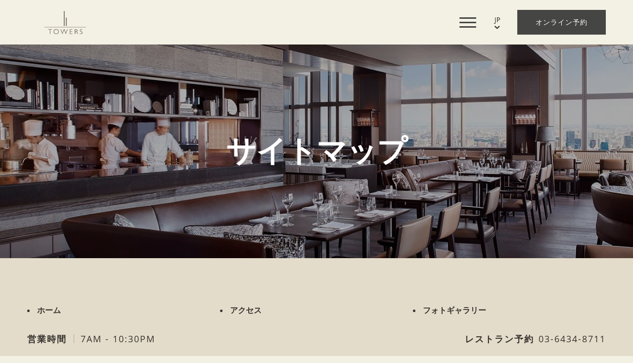

--- FILE ---
content_type: text/html; charset=utf-8
request_url: https://towers.ritzcarltontokyo.com/site-map
body_size: 8467
content:
<!DOCTYPE HTML>
<html lang="ja">
 <head><meta name="twitter:card" content="summary"><meta name="twitter:description" content="サイトマップ"><meta name="twitter:image" content="https://towers.ritzcarltontokyo.com/resourcefiles/mainimages/towers-overall.jpg?version=1052026100144"><meta name="twitter:site" content="@lmsuvarnabhumi"><meta name="twitter:title" content="サイトマップ | ビストロノミー「タワーズ」"><meta property="og:image" content="https://towers.ritzcarltontokyo.com/resourcefiles/mainimages/towers-overall.jpg?version=1052026100144"><meta property="og:title" content="サイトマップ | ビストロノミー「タワーズ」"><meta property="og:description" content="サイトマップ">
  <script src="https://ajax.googleapis.com/ajax/libs/jquery/3.7.1/jquery.min.js"></script>
<script>
 var dataLayer = window.dataLayer || [];
setTimeout(function() {
 function AdobiScriptLoad(srcUrl, callback) {
  var d = document,
   t = 'script',
   o = d.createElement(t),
   s = d.getElementsByTagName(t)[0];
  o.src = srcUrl;
  if (callback) {
   o.addEventListener('load', function(e) {
    callback(null, e);
   }, false);
  }
  s.parentNode.insertBefore(o, s);
 }
AdobiScriptLoad('//assets.adobedtm.com/launch-EN3963523be4674e5591a9c4d516697352.min.js', function() {
dataLayer.site_id="MDS_Outlet_towers.ritzcarltontokyo"
dataLayer.prop_marsha_code="TYORZ";
dataLayer.rnb_outlet_id="5181699";
 dataLayer.env_gdpr = "true";
 dataLayer.env_ccpa = "true";
dataLayer.env_marketing = "true";
  const myInterval1 = setInterval(function() {
   if (GtmToRender()) {
    /**************** START::: GTM HERE ***********************/
    (function(w, d, s, l, i) {
     w[l] = w[l] || [];
     w[l].push({
      'gtm.start': new Date().getTime(),
      event: 'gtm.js'
     });
     var f = d.getElementsByTagName(s)[0],
      j = d.createElement(s),
      dl = l != 'dataLayer' ? '&l=' + l : '';
     j.async = true;
     j.src = '//www.googletagmanager.com/gtm.js?id=' + i + dl;
     f.parentNode.insertBefore(j, f);
    })(window, document, 'script', 'dataLayer', 'GTM-PJT6RCX');
    /**************** END::: GTM HERE ***********************/
   }
   clearInterval(myInterval1);
  }, 1000);

  function GtmToRender() {
   var UrlString = getCookieData("OptanonConsent");
   var UrlStrDeCoded = decodeURIComponent(UrlString);
   var GroupVal = getQuerystring("groups", "", UrlStrDeCoded);
   console.log(GroupVal);
   var string = GroupVal;
   string = string.split(",");
   var stringArray = new Array();
   for (var i = 0; i < string.length; i++) {
    stringArray.push(string[i]);
   }
   if (stringArray[2] == "4:1" || stringArray[3] == "6:1" || typeof(stringArray[3]) == "undefined") {
    return true;
   }
   else {
    return false;
   }
  }

  function getCookieData(name) {
   name += '=';
   for (var ca = document.cookie.split(/;\s*/), i = ca.length - 1; i >= 0; i--)
    if (!ca[i].indexOf(name)) return ca[i].replace(name, '');
  }

  function getQuerystring(key, default_, Ustring) {
   if (default_ == null) default_ = "";
   key = key.replace(/[\[]/, "\\\[").replace(/[\]]/, "\\\]");
   var regex = new RegExp("[\\?&]" + key + "=([^&#]*)");
   var qs = regex.exec(Ustring);
   if (qs == null) return default_;
   else return qs[1];
  }
 });
}, 5000); 
/**************** Start Adobe CDL ***************/
$(document).ready(function(){console.log('adobe datalayer triggerd');setTrackingValuebyCategory();$('.header-reser-no a').attr('data-custom_click_track_value','NavBar | Click-to-Call | External | event458');$('.header-reser-no a').addClass('custom_click_track');$("a[href*='tel:']").each(function(){if($(this).closest("nav").length>0){$(this).attr("data-custom_click_track_value","NavBar | Click-to-Call | External | event458");$(this).addClass('custom_click_track')}else if($(this).closest("footer").length>0){$(this).attr("data-custom_click_track_value","Footer | Click-to-Call | External | event458");$(this).addClass('custom_click_track')}else if($(this).closest(".footer-sticky").length>0){$(this).attr("data-custom_click_track_value","PinnedBar | Click-to-Call | External | event458");$(this).addClass('custom_click_track')}else if($(this).closest(".open-megamenu-wrap").length>0){$(this).attr("data-custom_click_track_value","NavBar | Click-to-Call | External | event458");$(this).addClass('custom_click_track')}})
$('.con-info.con-call a').attr('data-custom_click_track_value','Body:Contact | Click-to-Call | External | event458');$('.con-info.con-call a').addClass('custom_click_track')})
function setTrackingValuebyCategory(){var eventcategory=$('#adobetypeID').val();console.log(eventcategory);var eventId='event458';switch(eventcategory){case 'Dining':eventId='event452';break;case 'Spa':eventId='event453';break;case 'Golf':eventId='event454';break;default:eventId='event455';break}
var navData='NavBar | '+eventcategory+' Res Click | External | '+eventId;var pinnedBarData='PinnedBar | '+eventcategory+' Res Click | External | '+eventId;$('.reserve-btn .booktarget').attr('data-custom_click_track_value',navData);$('.reserve-btn .booktarget').addClass('custom_click_track');$('.footer-mobile .reserve-btn.reserve-btn-click').attr('data-custom_click_track_value',pinnedBarData);$('.footer-mobile .reserve-btn.reserve-btn-click').addClass('custom_click_track');$('.header-bottom-reserv a').attr('data-custom_click_track_value',navData);$('.header-bottom-reserv a').addClass('custom_click_track')}
 /**************** END Adobe CDL ***************/
</script>
  <title>サイトマップ | ビストロノミー「タワーズ」</title>
  <meta http-equiv="Content-Type" content="text/html; charset=utf-8">
  <meta name="ROBOTS" content="NOARCHIVE">
  <meta name="description" content="サイトマップ">
  <meta name="HandheldFriendly" content="True">
<meta name="MobileOptimized" content="320">
<meta name="viewport" content="width=device-width, target-densitydpi=160dpi, initial-scale=1.0, minimum-scale=1.0, maximum-scale=1.0, user-scalable=0">
<!--[if IE]>
<script type="text/javascript" src="https://towers.ritzcarltontokyo.com/js/html5.aspx"></script>
<![endif]-->

<link href="https://towers.ritzcarltontokyo.com/css/print.aspx" rel="stylesheet" type="text/css" media="print">

<link rel="icon" href="https://towers.ritzcarltontokyo.com/favicon.ico">

    
  <link href="https://towers.ritzcarltontokyo.com/dynamic/css/with-image.aspx?version=8252025121213" type="text/css" rel="stylesheet">
  
 <link rel='alternate' href='https://towers.ritzcarltontokyo.com/en/site-map' hreflang='en'>
<link rel='alternate' href='https://towers.ritzcarltontokyo.com/site-map' hreflang='ja'>
<link rel='canonical' href='https://towers.ritzcarltontokyo.com/site-map'><meta name="generator" content="Milestone CMS 6.0"><script id="mjdata" type="application/ld+json">[{
 "@context": "http://schema.org",
 "@type": [
  "WebPage"
 ],
 "speakable": {
  "xpath": [
   "/html/head/title",
   "/html/head/meta[@name='description']/@content"
  ],
  "@type": "SpeakableSpecification"
 },
 "dateCreated": "2025-12-29",
 "dateModified": "2026-01-03",
 "datePublished": "2026-01-08",
 "name": "サイトマップ | ビストロノミー「タワーズ」",
 "description": "サイトマップ",
 "url": "https://towers.ritzcarltontokyo.com/site-map",
 "primaryImageOfPage": [
  {
   "@type": "ImageObject",
   "contentUrl": "https://towers.ritzcarltontokyo.com/resourcefiles/mainimages/towers-overall.jpg?version=1052026100144",
   "name": "",
   "caption": ""
  }
 ],
 "breadcrumb": [],
 "text": "",
 "hasPart": null,
 "mainEntity": null
},{
 "@context": "http://schema.org",
 "@type": [
  "Restaurant"
 ],
 "name": "タワーズ",
 "alternateName": null,
 "url": "https://towers.ritzcarltontokyo.com/",
 "sameAs": [
  "https://www.facebook.com/ritzcarltontokyo",
  "https://www.instagram.com/ritzcarltontokyo/"
 ],
 "logo": "https://towers.ritzcarltontokyo.com/resourcefiles/logo/towers-logo.png",
 "image": "https://towers.ritzcarltontokyo.com/resourcefiles/logo/towers-logo.png",
 "description": null,
 "award": null,
 "legalName": null,
 "servesCuisine": [
  "japanese"
 ],
 "contactPoint": {
  "@type": "ContactPoint",
  "telephone": "+81-03-6434-8711",
  "email": "rc.tyorz.restaurant.sales@ritzcarlton.com",
  "contactType": "Inquiry, Reservations or Business"
 },
 "telephone": "+81-03-6434-8711",
 "address": {
  "@type": "PostalAddress",
  "streetAddress": "港区赤坂9-7-1 東京ミッドタウン",
  "addressLocality": "東京都",
  "postalCode": "〒107-6245",
  "addressCountry": "日本"
 },
 "geo": {
  "@type": "GeoCoordinates",
  "latitude": "35.666219",
  "longitude": "139.730396"
 },
 "aggregateRating": null,
 "brand": null,
 "photo": null,
 "review": null,
 "starRating": null,
 "priceRange": "JPY",
 "subOrganization": null,
 "parentOrganization": null,
 "hasOfferCatalog": null,
 "petsAllowed": null
}]</script><script>if (top.location.host != self.location.host) {
  top.location = self.location;
}
</script>
<script>(window.BOOMR_mq=window.BOOMR_mq||[]).push(["addVar",{"rua.upush":"false","rua.cpush":"false","rua.upre":"false","rua.cpre":"false","rua.uprl":"false","rua.cprl":"false","rua.cprf":"false","rua.trans":"","rua.cook":"false","rua.ims":"false","rua.ufprl":"false","rua.cfprl":"false","rua.isuxp":"false","rua.texp":"norulematch","rua.ceh":"false","rua.ueh":"false","rua.ieh.st":"0"}]);</script>
                              <script>!function(e){var n="https://s.go-mpulse.net/boomerang/";if("False"=="True")e.BOOMR_config=e.BOOMR_config||{},e.BOOMR_config.PageParams=e.BOOMR_config.PageParams||{},e.BOOMR_config.PageParams.pci=!0,n="https://s2.go-mpulse.net/boomerang/";if(window.BOOMR_API_key="9CBAH-TLDAM-GB44W-K4FXF-QTE25",function(){function e(){if(!o){var e=document.createElement("script");e.id="boomr-scr-as",e.src=window.BOOMR.url,e.async=!0,i.parentNode.appendChild(e),o=!0}}function t(e){o=!0;var n,t,a,r,d=document,O=window;if(window.BOOMR.snippetMethod=e?"if":"i",t=function(e,n){var t=d.createElement("script");t.id=n||"boomr-if-as",t.src=window.BOOMR.url,BOOMR_lstart=(new Date).getTime(),e=e||d.body,e.appendChild(t)},!window.addEventListener&&window.attachEvent&&navigator.userAgent.match(/MSIE [67]\./))return window.BOOMR.snippetMethod="s",void t(i.parentNode,"boomr-async");a=document.createElement("IFRAME"),a.src="about:blank",a.title="",a.role="presentation",a.loading="eager",r=(a.frameElement||a).style,r.width=0,r.height=0,r.border=0,r.display="none",i.parentNode.appendChild(a);try{O=a.contentWindow,d=O.document.open()}catch(_){n=document.domain,a.src="javascript:var d=document.open();d.domain='"+n+"';void(0);",O=a.contentWindow,d=O.document.open()}if(n)d._boomrl=function(){this.domain=n,t()},d.write("<bo"+"dy onload='document._boomrl();'>");else if(O._boomrl=function(){t()},O.addEventListener)O.addEventListener("load",O._boomrl,!1);else if(O.attachEvent)O.attachEvent("onload",O._boomrl);d.close()}function a(e){window.BOOMR_onload=e&&e.timeStamp||(new Date).getTime()}if(!window.BOOMR||!window.BOOMR.version&&!window.BOOMR.snippetExecuted){window.BOOMR=window.BOOMR||{},window.BOOMR.snippetStart=(new Date).getTime(),window.BOOMR.snippetExecuted=!0,window.BOOMR.snippetVersion=12,window.BOOMR.url=n+"9CBAH-TLDAM-GB44W-K4FXF-QTE25";var i=document.currentScript||document.getElementsByTagName("script")[0],o=!1,r=document.createElement("link");if(r.relList&&"function"==typeof r.relList.supports&&r.relList.supports("preload")&&"as"in r)window.BOOMR.snippetMethod="p",r.href=window.BOOMR.url,r.rel="preload",r.as="script",r.addEventListener("load",e),r.addEventListener("error",function(){t(!0)}),setTimeout(function(){if(!o)t(!0)},3e3),BOOMR_lstart=(new Date).getTime(),i.parentNode.appendChild(r);else t(!1);if(window.addEventListener)window.addEventListener("load",a,!1);else if(window.attachEvent)window.attachEvent("onload",a)}}(),"".length>0)if(e&&"performance"in e&&e.performance&&"function"==typeof e.performance.setResourceTimingBufferSize)e.performance.setResourceTimingBufferSize();!function(){if(BOOMR=e.BOOMR||{},BOOMR.plugins=BOOMR.plugins||{},!BOOMR.plugins.AK){var n=""=="true"?1:0,t="",a="ck7j3tyx3yiqy2loy6ma-f-132935e1f-clientnsv4-s.akamaihd.net",i="false"=="true"?2:1,o={"ak.v":"39","ak.cp":"1814052","ak.ai":parseInt("1159236",10),"ak.ol":"0","ak.cr":20,"ak.ipv":4,"ak.proto":"h2","ak.rid":"ad6302e1","ak.r":50896,"ak.a2":n,"ak.m":"","ak.n":"essl","ak.bpcip":"18.190.157.0","ak.cport":42258,"ak.gh":"23.33.24.12","ak.quicv":"","ak.tlsv":"tls1.3","ak.0rtt":"","ak.0rtt.ed":"","ak.csrc":"-","ak.acc":"","ak.t":"1768867736","ak.ak":"hOBiQwZUYzCg5VSAfCLimQ==wJGxkZLNaTJgxtxVH81wvup49MXuQSC5RJcT96+yrmVTMbkV82lz3oXno07o5ZqzDeGQ2vCfZcaChqPhoyFfcEiMJlk/Z5BYf7Fh/EKT1xlK1JHR5kOZbM+K88IFOHFEWLRbGJEyGxPa/et6n1lyQcTkQBojQPlj/jwpsoX0Yjp8c6CagdBaVUEegKtNKT6Mc8sQF5I5vgGjszOARiLLTi/6YPYWab+91uyWlC2dDSoqO3q/7YAMIVqqzQkEZKONfzJcEmHUT3NhmtjBfq/oKsinj/OD0z7xWNIHdvq4//LbxndAIhtC4hKANtZNwZptfFrih5yx+nZwE35z4xUBF8WbM716U0J8Lzq7/K2H+oxGXH8onz74W0Ep7eU6DrLsvewKKCJDkw2xtp7On5A1OLlg+fbJPGwmjd1SM5j3UGY=","ak.pv":"88","ak.dpoabenc":"","ak.tf":i};if(""!==t)o["ak.ruds"]=t;var r={i:!1,av:function(n){var t="http.initiator";if(n&&(!n[t]||"spa_hard"===n[t]))o["ak.feo"]=void 0!==e.aFeoApplied?1:0,BOOMR.addVar(o)},rv:function(){var e=["ak.bpcip","ak.cport","ak.cr","ak.csrc","ak.gh","ak.ipv","ak.m","ak.n","ak.ol","ak.proto","ak.quicv","ak.tlsv","ak.0rtt","ak.0rtt.ed","ak.r","ak.acc","ak.t","ak.tf"];BOOMR.removeVar(e)}};BOOMR.plugins.AK={akVars:o,akDNSPreFetchDomain:a,init:function(){if(!r.i){var e=BOOMR.subscribe;e("before_beacon",r.av,null,null),e("onbeacon",r.rv,null,null),r.i=!0}return this},is_complete:function(){return!0}}}}()}(window);</script></head>
 <body>
  <input type='hidden' id='adobetypeID' value='Dining'>
<noscript><iframe src="https://www.googletagmanager.com/ns.html?id=GTM-PJT6RCX" height="0" width="0" style="display:none;visibility:hidden"></iframe></noscript>

 
  <!--for no editor on content--> 
  <input value="#box" id="noeditor" name="noeditor" type="hidden"> 
  <!-- For ADA --> 
  
  <div id="wrapper"> 
   <a role="button" class="skip-to-content-btn" href="#content">Skip to main content</a> 
   <!-- Header Section --> 
   <nav id="main" class="uk-navbar-container uk-sticky uk-sticky-fixed pushItDown" uk-sticky="" uk-active="">
  <header class="header-section clearfix uk-container">
    <div class="uk-navbar uk-flex-middle"> 
      <div class="uk-navbar-left"><div class="uk-navbar-item uk-logo"><div class="logo">
 <div class="dynamiccomponenteditenable" data-id='161897' data-editbuttontext='' data-editable='True'> 
 <a href="https://towers.ritzcarltontokyo.com/">
  <img data-nodeferimage="true" src="https://towers.ritzcarltontokyo.com/resourcefiles/logo/t-logo.png" alt="Towers Logo">
 </a> 
 </div>
</div>
</div></div>
      <div class="header-right uk-navbar-right uk-flex-middle"> 
   <div class="burger-menu uk-navbar-item"><a href="javascript:;"><span class="sr-only">メニュー</span>
    <div class="burger-menu-wrap">
    <div class="menu-line-wrap"><span class="first-line"></span><span class="second-line"></span><span class="third-line"></span></div> 
    </div>
    </a>
  </div>
<div class="top-navigation clearfix uk-navbar-item">
        
  <ul class="uk-navbar-nav">
     
    	<li class="dynamiccomponenteditenable" data-id='161885' data-editbuttontext='' data-editable='True'>
               <a class="nav" href="https://towers.ritzcarltontokyo.com/">
        &#12507;&#12540;&#12512;</a> </li>
     
    	<li class="dynamiccomponenteditenable" data-id='161887' data-editbuttontext='' data-editable='True'>
          
       <a class="nav custom_click_track" href="https://towers.ritzcarltontokyo.com/our-menus" data-custom_click_track_value="NavBar | Menu Views | Internal | event456">
        &#12513;&#12491;&#12517;&#12540;</a> </li>
     
    	<li class="dynamiccomponenteditenable" data-id='161888' data-editbuttontext='' data-editable='True'>
               <a class="nav" href="https://towers.ritzcarltontokyo.com/specials">
        &#12452;&#12505;&#12531;&#12488;</a> </li>
     
    	<li class="dynamiccomponenteditenable" data-id='204589' data-editbuttontext='' data-editable='True'>
               <a class="nav" href="https://www.tablecheck.com/ja/shops/ritzcarlton-tokyo-towers-pickup/reserve" target="_blank" rel="nofollow">
        &#12486;&#12452;&#12463;&#12450;&#12454;&#12488;</a> </li>
     
    	<li class="dynamiccomponenteditenable" data-id='161891' data-editbuttontext='' data-editable='True'>
               <a class="nav" href="https://towers.ritzcarltontokyo.com/meet-the-chef">
        &#12479;&#12527;&#12540;&#12474; &#26009;&#29702;&#38263;</a> </li>
     
    	<li class="dynamiccomponenteditenable" data-id='161886' data-editbuttontext='' data-editable='True'>
               <a class="nav" href="https://towers.ritzcarltontokyo.com/photos">
        &#12501;&#12457;&#12488;&#12462;&#12515;&#12521;&#12522;&#12540;</a> </li>
     
    	<li class="dynamiccomponenteditenable" data-id='161893' data-editbuttontext='' data-editable='True'>
               <a class="nav" href="https://towers.ritzcarltontokyo.com/contact-location">
        &#12450;&#12463;&#12475;&#12473;</a> </li>
     
    	<li class="dynamiccomponenteditenable" data-id='175025' data-editbuttontext='' data-editable='True'>
               <a class="nav" href="https://towers.ritzcarltontokyo.com/faqs">
        &#12424;&#12367;&#12354;&#12427;&#12372;&#36074;&#21839;</a> </li>
     
    	<li class="dynamiccomponenteditenable" data-id='161889' data-editbuttontext='' data-editable='True'>
               <a class="nav" href="https://www.ritzcarlton.com/jp/hotels/japan/tokyo" target="_blank" rel="nofollow">
        &#12507;&#12486;&#12523;&#12395;&#12388;&#12356;&#12390;</a> </li>
  </ul>

<div class="mob-social">
<div class="social-media"> <div class="social-media-wrap footer-box"><ul> <li> <a tabindex="0" class="facebook" target="_blank" href="https://www.facebook.com/ritzcarltontokyo" rel="nofollow"><span class="mim-icon-facebook-icon icon-s" aria-hidden="true"></span><span class="sr-only">Facebook</span> </a> </li> <li> <a tabindex="0" class="instagram" target="_blank" href="https://www.instagram.com/ritzcarltontokyo/" rel="nofollow"><span class="mim-icon-instagram-logo icon-s" aria-hidden="true"></span><span class="sr-only">Instagram</span> </a> </li></ul></div></div>
<div class="nav-number">
<span class="num-txt dynamiccomponenteditenable" data-id='162011' data-editbuttontext='' data-editable='True'>&#12524;&#12473;&#12488;&#12521;&#12531;&#20104;&#32004;</span> 
<a href="tel:03-6434-8711" target="_self" rel="nofollow">03-6434-8711</a>
</div>
</div>
</div>
<div class="lang-switch uk-navbar-item">
          <label for="lang-switch" class="sr-only uk-hidden">Select Language</label>
          <select id="lang-switch">
 <option selected="" value="ja">JP</option>
            <option value="en">EN</option>
            
          </select>
<span class="lang-arrow mim-icon-select-drop-arrow"></span>
        </div> 
        <div class="booking-sec uk-navbar-item">
          <div class="reserve-btn reserve-btn-click">
            <div class="reserve-openbox dynamiccomponenteditenable" data-id='161898' data-editbuttontext='' data-editable='True'>
  <a data-main="mainreservation" href="https://www.tablecheck.com/ja/shops/ritzcarlton-tokyo-towers/reserve" class="button booktarget" data-autodatalayer="" onclick="pushToGtmRenderByDom(this)" data-msevent="booking main" data-mscategory="primary cta button click" data-msaction="click" target="_blank"> &#12458;&#12531;&#12521;&#12452;&#12531;&#20104;&#32004;
    <span class="formslable" aria-hidden="true">booking widget</span> <span class="res-ico "></span>
  </a>
</div>

          </div>
        </div>
      </div>
    </div>
  </header>
</nav> 
   <!-- Header END --> 
   <!-- Middle Section --> 
   <div id="middle">
    
    <div id="mainimage"> <input type="hidden" id="hdnRestrictImageEdit" value="False"><div><div class="mainimage-para" data-src="https://towers.ritzcarltontokyo.com/resourcefiles/mainimages/towers-overall.jpg?version=1052026100144" uk-parallax="bgy: 50" uk-img="">$nbsp;</div></div></div>
    <div class="main-image-over">サイトマップ</div>
    
   </div>
   <!-- Middle END--> 
   <div id="content"><div class="page-content-box">
<div class="uk-container1170">
<article class="box2 sitemappadbottom">
<ul class="uk-grid-collapse uk-child-width-1-2@s uk-child-width-1-3@m uk-grid" uk-grid=""><li><a href="https://towers.ritzcarltontokyo.com/" target="_self">ホーム</a></li><li><a href="contact-location" target="_self">アクセス</a></li><li><a href="photos" target="_self">フォトギャラリー</a></li><li><a href="our-menus" target="_self">メニュー</a></li><li><a href="accessibility" target="_self">ウェブサイトアクセシビリティ</a></li><li><a href="specials" target="_self">イベント</a></li><li><a href="meet-the-chef" target="_self">料理長</a></li><li><a href="ada-website-conformance" target="_self">ADA Website Conformance</a></li><li><a href="https://www.marriott.com/about/privacy.mi" class="nav" target="_blank" rel="nofollow" title="Opens in a new Window">Privacy Center</a> </li></ul>
</article>
</div>
</div>
</div>
   
   <!-- Footer Section --> 
   <div id="note" class="footer-main">
 <div class="uk-container">
  <footer class="footer-warp"> 
  	<div class="hotel_name">タワーズ</div>
  	<div class="hotel-info-sub-title">お問い合わせ</div>
  	<!--<div class="hotel-info-content res-numb tf">ご予約: <a href="tel:" target="_self"></a></div> -->
  	<div class="hotel-info-content res-numb rf">レストラン予約<br><a href="tel:03-6434-8711" target="_self" rel="nofollow">03-6434-8711</a></div>
<div class="hotel-info-content res-numb ef">Email<br> <a href="mailto:rc.tyorz.restaurant.sales@ritzcarlton.com" target="_self" rel="nofollow">rc.tyorz.restaurant.sales@ritzcarlton.com</a></div>
  	<div class="social-media"> <div class="social-media-wrap footer-box"><ul> <li> <a tabindex="0" class="facebook" target="_blank" href="https://www.facebook.com/ritzcarltontokyo" rel="nofollow"><span class="mim-icon-facebook-icon icon-s" aria-hidden="true"></span><span class="sr-only">Facebook</span> </a> </li> <li> <a tabindex="0" class="instagram" target="_blank" href="https://www.instagram.com/ritzcarltontokyo/" rel="nofollow"><span class="mim-icon-instagram-logo icon-s" aria-hidden="true"></span><span class="sr-only">Instagram</span> </a> </li></ul></div></div>
  	<div class="hotel-info-sub-title">住所</div>
   <div class="hotel-adddress"> <span class="hotel_add"> <span>〒107-6245</span>  <span class="locality">東京都</span> <span class="street-address">港区赤坂9-7-1 東京ミッドタウン</span> <span class="f-address"> <span class="region"></span> </span></span> </div>
<div class="footer-nav">
<div class="copy-rights">© 2026 タワーズ All Rights Reserved</div>
<div class="pop-link">

  <ul class="pop-link-list">
     
      <li class="dynamiccomponenteditenable" data-id='161949' data-editbuttontext='' data-editable='True'><a class="nav" href="https://towers.ritzcarltontokyo.com/accessibility">&#12454;&#12455;&#12502;&#12469;&#12452;&#12488;&#12450;&#12463;&#12475;&#12471;&#12499;&#12522;&#12486;&#12451;</a> </li>
     
      <li class="dynamiccomponenteditenable" data-id='161950' data-editbuttontext='' data-editable='True'><a class="nav" href="https://www.marriott.com/about/privacy.mi" target="_blank" rel="nofollow">&#12503;&#12521;&#12452;&#12496;&#12471;&#12540;&#12509;&#12522;&#12471;&#12540;</a> </li>
     
      <li class="dynamiccomponenteditenable" data-id='161952' data-editbuttontext='' data-editable='True'><a class="nav" href="https://towers.ritzcarltontokyo.com/site-map">&#12469;&#12452;&#12488;&#12510;&#12483;&#12503;</a> </li>
<li class="l-universal-footer-link" id="teconsent"></li>
  </ul>
</div>

<div class="totop"><a href="javascript:;" uk-totop="" uk-scroll=""><span class="sr-only">Back to top</span></a></div>
</div>
 <div class="powered-statement"><span><a href="https://mgscloud.marriott.com/common/sales-mktg-and-rev-mgmt/ecommerce/marriott-digital-services" target="_blank" rel="nofollow">Powered by MDS</a></span></div>



</footer>
 </div>
</div>
 
<div class="footer-sticky">

  <div class="footer-sticky-wrap">
    <div class="footer-desk">
      <div class="open-hours"><span class="now-open dynamiccomponenteditenable" data-id='162016' data-editbuttontext='' data-editable='True'>&#21942;&#26989;&#26178;&#38291;</span><span class="now-hours">7AM - 10:30PM</span></div>
     <!-- <div class="logosec">
        <span>Logo</span><a href="#"></a>
      </div>-->
      <div class="footer-reserv"><span class="call-reser">&#12524;&#12473;&#12488;&#12521;&#12531;&#20104;&#32004;</span><a href="tel:03-6434-8711" target="_blank" rel="nofollow">03-6434-8711</a></div>
    </div>
    <div class="footer-mobile">
      <ul class="mob-link-list">
        
        
        <li class="dynamiccomponenteditenable" data-id='162017' data-editbuttontext='' data-editable='True'>
                  <a class="nav" href="#modal-full" uk-toggle="" rel="noopener">
          Hours</a> </li>
        
        <li class="dynamiccomponenteditenable" data-id='162018' data-editbuttontext='' data-editable='True'>
            
        <a class="nav custom_click_track" href="https://towers.ritzcarltontokyo.com/our-menus" rel="noopener" data-custom_click_track_value="PinnedBar | Menu Views | Internal | event456">
          &#12513;&#12491;&#12517;&#12540;</a> </li>
        
        <li class="dynamiccomponenteditenable" data-id='162019' data-editbuttontext='' data-editable='True'>
                  <a class="nav" href="https://towers.ritzcarltontokyo.com/contact-location" rel="noopener">
          &#12450;&#12463;&#12475;&#12473;</a> </li>
        
        <li class="dynamiccomponenteditenable" data-id='162020' data-editbuttontext='' data-editable='True'>
            
        <a class="nav reserve-btn reserve-btn-click custom_click_track" href="https://www.tablecheck.com/ja/shops/ritzcarlton-tokyo-towers/reserve" target="_blank" rel="noopener" data-custom_click_track_value="PinnedBar | Dining Res Click | External | event452">
           &#12458;&#12531;&#12521;&#12452;&#12531;&#20104;&#32004;</a> </li>
      </ul>
    </div>
  </div>
</div>
<div id="modal-full" class="uk-modal-full uk-modal mobile-hours-pop" uk-modal="">
	<div class="uk-modal-dialog uk-flex uk-flex-center uk-flex-middle">
		<div class="mob-hours-listing">
			<button class="uk-modal-close-full uk-close-large uk-icon uk-close" type="button" uk-close=""><svg width="20" height="20" viewbox="0 0 20 20" xmlns="http://www.w3.org/2000/svg" data-svg="close-large"><line fill="none" stroke="#000" stroke-width="1.4" x1="1" y1="1" x2="19" y2="19"></line><line fill="none" stroke="#000" stroke-width="1.4" x1="19" y1="1" x2="1" y2="19"></line></svg></button>
			<div class="con-hours">
				<div class="con-title"><h2>&#21942;&#26989;&#26178;&#38291;</h2></div>
				<div class="con-info con-hours-detail">
					<ul>
	<li>ブレックファスト ：7:00～10:30</li>
	<li>ランチ：11:30～16:00 (L.O. 15:00)</li>
	<li>ディナー：17:30～22:30 (L.O. 21:00)</li>
</ul>

				</div>
												<div class="con-delivery">
														</div>
			</div>
		</div>
	</div>
</div>
 
   <!-- Footer END--> 
  </div>  
  <script>
document.write(unescape("%3Cscript src='https://towers.ritzcarltontokyo.com/dynamic/js/with-image.aspx?version=8252025121213' type='text/javascript'%3E%3C/script%3E"));</script>
  
  
 <input type='hidden' id='hdnparentpageid' value='0'><input type='hidden' id='hdnpageid' value='281285'><input type='hidden' id='hdntemplatename' value='With-Image.aspx'><input type='hidden' id='hdnpagealias' value='site-map'><input type='hidden' id='hdnclientaccess' value='0'><input type='hidden' id='hdndevicetype' value='desktop'><input type='hidden' id='hdntabletdetection' value='2'><input type='hidden' id='hdnmobiledetection' value='2'><input type='hidden' id='hdnismobile' value='0'><input type='hidden' id='hdnclientmoderation' value=''><input type='hidden' id='hdnVersionControlPlugin' value='0'><input type='hidden' id='hdndifferenttabletcontent' value='0'><input type='hidden' id='hdndifferentmobilecontent' value='0'><input type='hidden' id='hdnusertypeid' value=''><input type='hidden' id='hdnmilestoneSiteID' value='10894'><input type='hidden' id='Pod-ID' value='10'><input type='hidden' id='hdnlanguagepages' value='{"languagepages":[{"en": "https://towers.ritzcarltontokyo.com/en/site-map.aspx"},{"ja": "https://towers.ritzcarltontokyo.com/site-map.aspx"}]}'><input type='hidden' id='hdnCFDeviceType' value='desktop'><input type='hidden' id='hdnIsClientAdmin' value='false'><input type='hidden' id='hdnIsEnableWorkFlowModeration' value='False'><input type='hidden' id='hdnMainRequestURL' value='https://towers.ritzcarltontokyo.com/site-map'><input type='hidden' id='hdnIsDamEnabled' value='False'><input type='hidden' id='hdnIsCopyPageEnabled' value='False'><input type='hidden' id='hdncacheFileName' value='key7971825FB71AA5B1C92CFBB383A57513C17F6A8DA55D90B5FF7567FFC69DF16E#2026-01-20T14--54--58'><input type='hidden' id='hdnIsLanguageSiteMapped' value='1'><input type='hidden' id='hdnmemberemail' value=''><input type='hidden' id='hdnmembername' value=''><input type='hidden' id='hdnexternalpage' value='0'><input type='hidden' id='hdnpagestatus' value='1'><input type='hidden' id='hdnportalhotelid' value=''><input type='hidden' id='hdnportaldestinationid' value=''><input type='hidden' id='hdnmilestoneSiteURL' value='https://towers.ritzcarltontokyo.com/'><input id="hddevicetype" value="desktop" type="hidden"><script id="msLoadDefer" type="text/javascript">
var allImgTags = null;
var eleImg = null;
allImgTags = document.getElementsByTagName("img");
function imgInViewport(el) {
 var top = el.offsetTop;
 var left = el.offsetLeft;
 var width = el.offsetWidth;
 var height = el.offsetHeight;

 while(el.offsetParent) {
 el = el.offsetParent;
 top += el.offsetTop;
 left += el.offsetLeft;
 }

 return (
 top < (window.pageYOffset + window.innerHeight) &&
 left < (window.pageXOffset + window.innerWidth) &&
 (top + height) > window.pageYOffset &&
 (left + width) > window.pageXOffset
 );
}
setTimeout(function(){
	
	for(i=0;i<allImgTags.length;i++)
	{
		 if (allImgTags[i].getAttribute('data-mimg'))
			{
			allImgTags[i].setAttribute('src',allImgTags[i].getAttribute('data-mimg'));
			allImgTags[i].removeAttribute("data-mimg");
			}
		 
		
	}
	
	},3000);
window.onscroll = function() {
	
	for(i=0;i<allImgTags.length;i++)
	{
		 if (allImgTags[i].getAttribute('data-mimg')&& imgInViewport(allImgTags[i]) )
			{
			allImgTags[i].setAttribute('src',allImgTags[i].getAttribute('data-mimg'));
			allImgTags[i].removeAttribute("data-mimg");
			}
		 
		
	}
	
}
</script><script id="autoAnalyticsManager" src="https://towers.ritzcarltontokyo.com/milestone_common/autoanalyticsmanager_marriott.js"></script><input type="hidden" value="cache version"></body>
</html>

